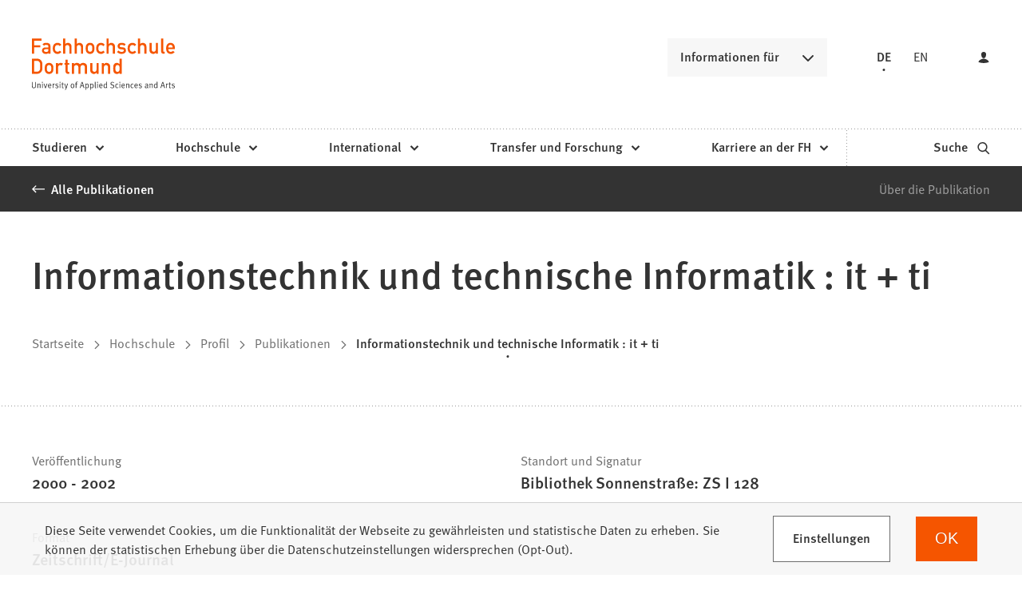

--- FILE ---
content_type: text/html; charset=UTF-8
request_url: https://www.fh-dortmund.de/publikationen/bibliothek/103020100000251169.php
body_size: 10232
content:
<!DOCTYPE html>
<html lang="de-DE" itemscope="itemscope" class="no-js">
    <head>
        <meta charset="UTF-8" /><title>Informationstechnik und technische Informatik : it + ti | Fachhochschule Dortmund </title><meta http-equiv="x-ua-compatible" content="ie=edge"><link rel="dns-prefetch" href="//analytics.fh-dortmund.de"><link rel="search" type="application/opensearchdescription+xml" href="/index.php?sp:out=openSearch" title="Fachhochschule Dortmund"/><meta name="apple-mobile-web-app-title" content="Fachhochschule Dortmund"/><meta property="og:title" content="Informationstechnik und technische Informatik : it + ti" /><meta property="og:type" content="website" /><meta property="og:url" content="https://www.fh-dortmund.de/publikationen/bibliothek/103020100000251169.php" /><meta property="og:image" content="https://www.fh-dortmund.de/openGraph-200x200.png" /><meta property="og:site_name" content="Fachhochschule Dortmund " /><meta property="og:locale" content="de_DE" /><meta name="generator" content="Information Enterprise Server – Sitepark GmbH" /><meta name="viewport" content="width=device-width, initial-scale=1, minimum-scale=1, user-scalable=yes" /><meta name="application-name" content="Fachhochschule Dortmund" data-content-type="json" data-namespace="sp_" data-content="{&quot;id&quot;:79352,&quot;anchor&quot;:&quot;migration.publikationen.251169&quot;,&quot;name&quot;:&quot;Informationstechnik und technische Informatik : it + ti&quot;,&quot;changed&quot;:&quot;2022-06-08T11:52:42Z&quot;,&quot;title&quot;:&quot;Informationstechnik und technische Informatik : it + ti&quot;,&quot;sortvalue&quot;:&quot;Informationstechnik und technische Informatik : it + ti&quot;,&quot;group_path&quot;:[1002,1006,1094,1095,1109,78719,78725,79352],&quot;objecttype&quot;:&quot;fhdo-publications&quot;,&quot;contenttype&quot;:[&quot;fhdo-publications&quot;,&quot;article&quot;,&quot;fhdo.content.businessCard.publication&quot;,&quot;text&quot;,&quot;linkList&quot;,&quot;teaserHeadline&quot;],&quot;language&quot;:&quot;de-DE&quot;,&quot;date&quot;:&quot;2022-06-08T09:49:47Z&quot;,&quot;site&quot;:[1095],&quot;category&quot;:[78751],&quot;category_path&quot;:[78751,78734]}"/><meta name="twitter:card" content="summary" /><meta name="ies:id" content="103010100000079352-1015"/><link rel="apple-touch-icon" href="/apple-touch-icon.png"/><link rel="icon" type="image/vnd.microsoft.icon" href="/favicon.ico"/><link rel="shortcut icon" type="image/vnd.microsoft.icon" href="/favicon.ico"/><link rel="icon" type="image/png" sizes="16x16" href="/favicon-16x16.png"/><link rel="icon" type="image/png" sizes="32x32" href="/favicon-32x32.png"/><link rel="mask-icon" href="/safari-pinned-tab.svg" color="#F55500"/><meta name="msapplication-config" content="/browserconfig.xml"/><meta name="msapplication-TileColor" content="#F55500"/><link rel="manifest" href="/manifest.json"/><link rel="icon" type="image/png" sizes="48x48" href="/android-chrome-48x48.png"/><link rel="icon" type="image/png" sizes="48x48" href="/favicon-48x48.png"/><link rel="icon" type="image/png" sizes="96x96" href="/android-chrome-96x96.png"/><link rel="icon" type="image/png" sizes="144x144" href="/android-chrome-144x144.png"/><link rel="icon" type="image/png" sizes="192x192" href="/android-chrome-192x192.png"/><meta name="theme-color" content="#F55500" /><link id="styles" href="/WEB-IES/fhdo-module/2.35.0-SNAPSHOT/css/style.css?b=1762851647" rel="stylesheet"/><link id="sitekit" href="/WEB-IES/sitekit-module/3.41.4/css/sitekit-js.css" rel="stylesheet"/><script id="env">window.SP={env:{"svgPath":"\/WEB-IES\/fhdo-module\/2.35.0-SNAPSHOT\/svg-icons\/svg-icons.svg?b=1762851647","rpcPortUrl":"\/WEB-IES\/sitekit-module\/php\/SP\/SiteKit\/Rpc\/Server\/Port.php"}};</script><script id="head" src="/WEB-IES/fhdo-module/2.35.0-SNAPSHOT/js/head.js?b=1762851647" async="async"></script>    </head>
    <body>
        <!--googleoff: index-->        <script id="body" src="/WEB-IES/fhdo-module/2.35.0-SNAPSHOT/js/body.js?b=1762851647"></script>        <a href="#SP-Content" class="SP-SkipToContent SPu-access">Inhalt anspringen</a>
        <div class="SP-NavigationWrapper">
				<div class="SP-NavigationWrapper__header">
					<button
						class="SP-NavigationWrapper__button SP-NavigationWrapper__button--back"
						data-sp-mlp-back=""
					>
						<span class="SP-NavigationWrapper__button__label">zurück</span>
						<svg
							class="SPi SPi-collapsible-thick SP-NavigationWrapper__button__icon"
							aria-hidden="true"
							focusable="false"
						>
							<use xlink:href="#SPi-collapsible-thick"></use>
						</svg>
					</button>
					<button
						class="SP-NavigationWrapper__button SP-NavigationWrapper__button--exit"
						data-sp-mlp-exit=""
					>
						<span class="SP-NavigationWrapper__button__label">schließen</span>
						<svg
							class="SPi SPi-close SP-NavigationWrapper__button__icon"
							aria-hidden="true"
							focusable="false"
						>
							<use xlink:href="#SPi-close"></use>
						</svg>
					</button>
				</div>
				<div class="SP-NavigationWrapper__navigation">
					<nav class="SP-Navigation" data-sp-navigation="{&quot;activePath&quot;:[&quot;1096&quot;,&quot;1378&quot;,&quot;1385&quot;,&quot;78721&quot;,&quot;79352&quot;],&quot;activeResource&quot;:&quot;\/publikationen\/bibliothek\/103020100000251169.php&quot;,&quot;nodeProvider&quot;:{&quot;rpcNodeProvider&quot;:{&quot;rpcPortURL&quot;:&quot;\/WEB-IES\/sitekit-module\/php\/SP\/SiteKit\/Rpc\/Server\/Port.php&quot;,&quot;rpcAction&quot;:&quot;SP\\SiteKit\\Rpc\\Navigation\\MultiLevelPush&quot;}},&quot;labels&quot;:{&quot;back&quot;:&quot;zur\u00fcck&quot;,&quot;navigationEntry&quot;:&quot;Hauptnavigation&quot;,&quot;moreInformation&quot;:&quot;Informationen f\u00fcr&quot;},&quot;footer&quot;:{&quot;links&quot;:[{&quot;label&quot;:&quot;Studieninteressierte&quot;,&quot;link&quot;:&quot;\/hochschule\/profil\/mach-was-mit-wissen.php&quot;,&quot;newWindow&quot;:false},{&quot;label&quot;:&quot;Lehrende an Schulen&quot;,&quot;link&quot;:&quot;\/studieren\/orientieren\/orientierungsangebote\/fuer-lehrende-an-schulen\/index.php&quot;,&quot;newWindow&quot;:false},{&quot;label&quot;:&quot;Erstsemester&quot;,&quot;link&quot;:&quot;\/studieren\/vorbereiten\/informationen-erstsemester\/index.php&quot;,&quot;newWindow&quot;:false},{&quot;label&quot;:&quot;Alumni&quot;,&quot;link&quot;:&quot;\/microsite\/alumni\/index.php&quot;,&quot;newWindow&quot;:false},{&quot;label&quot;:&quot;Unternehmen &amp; Kooperationspartner&quot;,&quot;link&quot;:&quot;\/unternehmen-kooperationspartner.php&quot;,&quot;newWindow&quot;:false},{&quot;label&quot;:&quot;Presse \/ Medien&quot;,&quot;link&quot;:&quot;\/hochschule\/profil\/presse\/presse.php&quot;,&quot;newWindow&quot;:false},{&quot;label&quot;:&quot;Studierende &amp; Besch\u00e4ftigte&quot;,&quot;link&quot;:&quot;https:\/\/intranet.fh-dortmund.de&quot;,&quot;newWindow&quot;:true}],&quot;languageLinks&quot;:{&quot;headline&quot;:{&quot;text&quot;:&quot;Sprache&quot;},&quot;items&quot;:[{&quot;text&quot;:&quot;DE&quot;,&quot;unlink&quot;:true},{&quot;text&quot;:&quot;EN&quot;,&quot;url&quot;:&quot;https:\/\/www.fh-dortmund.de\/publikationen\/bibliothek\/103020100000251169.php?loc=en-US&quot;}]},&quot;teasers&quot;:null,&quot;trigger&quot;:[{&quot;label&quot;:&quot;Login&quot;,&quot;icon&quot;:&quot;login&quot;,&quot;attributes&quot;:{&quot;data-sp-webaccount-lightbox&quot;:{&quot;loggedIn&quot;:false,&quot;processComponents&quot;:&quot;webAccount-1&quot;,&quot;component&quot;:&quot;webAccount-1.container&quot;,&quot;baseUrl&quot;:&quot;\/meine-zentrale.php&quot;}}}]}}"></nav>
				</div>
			</div>        <div id="SP-Top" class="SP-Page" data-sp-main="">
                        <header class="SP-Header SP-Header--hasLogin"><div class="SP-Header__grid SP-Grid"><h2 class="SPu-access">Fachhochschule Dortmund </h2><a class="SP-Header__logo" href="/index.php"><img class="SP-Logo" alt="Logo der Fachhochschule Dortmund – zur Startseite" src="/WEB-IES/fhdo-module/2.35.0-SNAPSHOT/images/FHDO-Logo.svg" width="120" height="32"/><img class="SP-Logo SP-Logo--large" alt="Logo der Fachhochschule Dortmund – zur Startseite" src="/WEB-IES/fhdo-module/2.35.0-SNAPSHOT/images/FHDO-Logo-large.svg" width="242" height="88"/></a><div class="SP-Header__quicklink"><section data-sp-collapsible="{&quot;options&quot;:{&quot;enabled&quot;:true},&quot;responsive&quot;:[{&quot;breakpoint&quot;:&quot;(min-width: 50rem)&quot;,&quot;options&quot;:{&quot;expanded&quot;:false,&quot;enabled&quot;:true}},{&quot;breakpoint&quot;:&quot;(max-width: 49.9375rem)&quot;,&quot;options&quot;:{&quot;expanded&quot;:true,&quot;enabled&quot;:false}}]}" class="SP-Quicklink SP-SplitButton" id="header-quicklink"><h2 class="SP-Quicklink__headline SP-SplitButton__button SP-Button SP-Collapsible__trigger SP-Iconized--right" id="informationen-fuer" aria-expanded="false" aria-controls="SP-Collapsible-NjY1ODQzNDI2" tabindex="0"><svg class="SPi SPi-collapsible SP-Button__icon SP-Iconized__icon" aria-hidden="true" focusable="false"><use href="#SPi-collapsible"></use></svg><span class="SP-Collapsible__trigger__text SP-Iconized__text SP-Button__text">Informationen für</span></h2><ul class="SP-LinkList SP-Quicklink__list SP-SplitButton__menu SP-Collapsible__content" id="SP-Collapsible-NjY1ODQzNDI2" aria-hidden="true" style="display:none;"><li class="SP-Quicklink__item SP-SplitButton__menu__item SP-LinkList__item"><a class="SP-Link SP-Quicklink__link" href="/hochschule/profil/mach-was-mit-wissen.php"><span class="SP-Link__text"><span class="SP-Link__title">Studieninteressierte</span></span></a></li><li class="SP-Quicklink__item SP-SplitButton__menu__item SP-LinkList__item"><a class="SP-Link SP-Quicklink__link" href="/studieren/orientieren/orientierungsangebote/fuer-lehrende-an-schulen/index.php"><span class="SP-Link__text"><span class="SP-Link__title">Lehrende an Schulen</span></span></a></li><li class="SP-Quicklink__item SP-SplitButton__menu__item SP-LinkList__item"><a class="SP-Link SP-Quicklink__link" href="/studieren/vorbereiten/informationen-erstsemester/index.php"><span class="SP-Link__text"><span class="SP-Link__title">Erstsemester</span></span></a></li><li class="SP-Quicklink__item SP-SplitButton__menu__item SP-LinkList__item"><a class="SP-Link SP-Quicklink__link" href="/microsite/alumni/index.php"><span class="SP-Link__text"><span class="SP-Link__title">Alumni</span></span></a></li><li class="SP-Quicklink__item SP-SplitButton__menu__item SP-LinkList__item"><a class="SP-Link SP-Quicklink__link" href="/unternehmen-kooperationspartner.php"><span class="SP-Link__text"><span class="SP-Link__title">Unternehmen &amp; Kooperationspartner</span></span></a></li><li class="SP-Quicklink__item SP-SplitButton__menu__item SP-LinkList__item"><a class="SP-Link SP-Quicklink__link" href="/hochschule/profil/presse/presse.php"><span class="SP-Link__text"><span class="SP-Link__title">Presse / Medien</span></span></a></li><li class="SP-Quicklink__item SP-SplitButton__menu__item SP-LinkList__item"><a class="SP-Link SP-Quicklink__link SP-Iconized--right" href="https://intranet.fh-dortmund.de" target="_blank" rel="noopener"><span class="SP-Link__text SP-Iconized__text"><span class="SP-Link__title">Studierende &amp; Beschäftigte<span class="SPu-access"> (Öffnet in einem neuen Tab)</span></span></span><svg class="SPi SPi-linkNewWindow SP-Link__icon SP-Iconized__icon" aria-hidden="true" focusable="false"><use href="#SPi-linkNewWindow"></use></svg></a></li></ul></section></div><section class="SP-Languages SP-Header__languages"><h4 class="SP-Languages__headline SPu-access">Sprache</h4><ul class="SP-Languages__list"><li class="SP-Languages__item"><span class="SP-Languages__link SP-Languages__link--self"><span class="SP-Languages__link__text">DE</span></span></li><li class="SP-Languages__item"><a class="SP-Languages__link" href="https://www.fh-dortmund.de/publikationen/bibliothek/103020100000251169.php?loc=en-US"><span class="SP-Languages__link__text">EN</span></a></li></ul></section><button class="SP-Trigger SP-Trigger--login SP-Header__login" data-sp-webaccount-lightbox="{&quot;loggedIn&quot;:false,&quot;processComponents&quot;:&quot;webAccount-1&quot;,&quot;component&quot;:&quot;webAccount-1.container&quot;,&quot;baseUrl&quot;:&quot;\/meine-zentrale.php&quot;,&quot;open&quot;:false}"><svg class="SPi SPi-login SP-Trigger__icon" aria-hidden="true" focusable="false"><use href="#SPi-login"></use></svg></button><sp-molecule-navigation-custom class="SP-Header__navigation" items="[{&quot;label&quot;:&quot;Studieren&quot;,&quot;navigationEntry&quot;:{&quot;url&quot;:&quot;\/studieren\/index.php&quot;,&quot;path&quot;:[1096,1386],&quot;isActive&quot;:false,&quot;isInPath&quot;:false}},{&quot;label&quot;:&quot;Hochschule&quot;,&quot;navigationEntry&quot;:{&quot;url&quot;:&quot;\/hochschule\/index.php&quot;,&quot;path&quot;:[1096,1378],&quot;isActive&quot;:false,&quot;isInPath&quot;:true}},{&quot;label&quot;:&quot;International&quot;,&quot;navigationEntry&quot;:{&quot;url&quot;:&quot;\/international\/index.php&quot;,&quot;path&quot;:[1096,32160],&quot;isActive&quot;:false,&quot;isInPath&quot;:false}},{&quot;label&quot;:&quot;Transfer und Forschung&quot;,&quot;navigationEntry&quot;:{&quot;url&quot;:&quot;\/transfer-forschung\/index.php&quot;,&quot;path&quot;:[1096,1470],&quot;isActive&quot;:false,&quot;isInPath&quot;:false}},{&quot;label&quot;:&quot;Karriere an der FH&quot;,&quot;navigationEntry&quot;:{&quot;url&quot;:&quot;\/karriere\/index.php&quot;,&quot;path&quot;:[1096,1406],&quot;isActive&quot;:false,&quot;isInPath&quot;:false}}]" language="{&quot;navigationEntry&quot;:&quot;Hauptnavigation&quot;,&quot;close&quot;:&quot;schlie\u00dfen&quot;,&quot;back&quot;:&quot;zur\u00fcck&quot;,&quot;ariaLabelClose&quot;:&quot;Navigation schlie\u00dfen&quot;}" navigation-teaser-data="[]" tabindex="-1"></sp-molecule-navigation-custom><div class="SP-Header__functions"><a class="SP-Header__trigger SP-Trigger SP-Trigger--search SP-Iconized--right" href="/suche.php" aria-label="zur Suche"><span class="SP-Trigger__text SP-Iconized__text">Suche</span><svg class="SPi SPi-search SP-Trigger__icon SP-Iconized__icon" aria-hidden="true" focusable="false"><use href="#SPi-search"></use></svg></a><button data-sp-open-navigation="{}" class="SP-Header__trigger SP-Trigger SP-Trigger--sidebar" aria-label="Navigation öffnen"><svg class="SPi SPi-navigation SP-Trigger__icon" aria-hidden="true" focusable="false"><use href="#SPi-navigation"></use></svg></button></div></div></header>            <main id="SP-Content" class="SP-Grid SP-Content">
                <!--googleon: index-->                <article class="SP-Article">
                    <header class="SP-ContentHeader SP-ArticleHeader SP-ArticleHeader--detail">
                        <div class="SP-MetaNavigation SP-ArticleHeader__metaNavigation SP-Grid__full--background"><div class="SP-MetaNavigation__grid"><div class="SP-MetaNavigation__archiveLink"><a class="SP-Link SP-Iconized--left" href="/publikationen/index.php"><svg class="SPi SPi-back SP-Link__icon SP-Iconized__icon" aria-hidden="true" focusable="false"><use href="#SPi-back"></use></svg><!--googleoff: index--><span class="SP-Link__text SP-Iconized__text"><span class="SP-Link__title">Alle Publikationen</span></span><!--googleon: index--></a></div><div class="SP-MetaNavigation__toc"><div class="SP-AnchorList SP-MetaNavigation__anchorList"><div data-sp-splitbutton class="SP-SplitButton SP-AnchorList__splitButton"><span data-sp-button role="button" class="SP-Button SP-SplitButton__button SP-Iconized--right" aria-haspopup="true" aria-expanded="false" aria-controls="MTgzNDg1MzQ2" tabindex="0"><svg class="SPi SPi-collapsible SP-Button__icon SP-Iconized__icon" aria-hidden="true" focusable="false"><use href="#SPi-collapsible"></use></svg><span class="SP-Button__text SP-Iconized__text">Springen zu</span></span><ul aria-hidden="true" data-sp-menu class="SP-SplitButton__menu" role="menu" tabIndex="-1" id="MTgzNDg1MzQ2"><li class="SP-SplitButton__menu__item" role="menuitem"><a class="SP-Link SP-Anchor" href="#ueber-die-publikation"><!--googleoff: index--><span class="SP-Link__text"><span class="SP-Link__title">Über die Publikation</span></span><!--googleon: index--></a></li></ul></div></div></div></div></div>                        <div class="SP-ArticleHeader__grid">
                            <div class="SP-ArticleHeader__archiveLink"><a class="SP-Link SP-Iconized--left" href="/publikationen/index.php"><svg class="SPi SPi-back SP-Link__icon SP-Iconized__icon" aria-hidden="true" focusable="false"><use href="#SPi-back"></use></svg><!--googleoff: index--><span class="SP-Link__text SP-Iconized__text"><span class="SP-Link__title">Alle Publikationen</span></span><!--googleon: index--></a></div><div class="SP-Headline--article SP-ArticleHeader__headline"><h1 class="SP-Headline__text" id="informationstechnik-und-technische-informatik-it-ti">Informationstechnik und technische Informatik : it + ti</h1></div><div class="SP-ArticleHeader__meta"><!--googleoff: index--><nav class="SP-Path"><h2 class="SP-Path__headline SPu-access">Sie befinden sich hier:</h2><ol class="SP-Path__list"><li class="SP-Path__item"><a class="SP-Path__link" href="/index.php"><span>Startseite</span></a></li><li class="SP-Path__item"><svg class="SPi SPi-path SP-Path__item__icon" aria-hidden="true" focusable="false"><use href="#SPi-path"></use></svg><a class="SP-Path__link" href="/hochschule/index.php"><span>Hochschule</span></a></li><li class="SP-Path__item"><svg class="SPi SPi-path SP-Path__item__icon" aria-hidden="true" focusable="false"><use href="#SPi-path"></use></svg><a class="SP-Path__link" href="/hochschule/profil/index.php"><span>Profil</span></a></li><li class="SP-Path__item"><svg class="SPi SPi-path SP-Path__item__icon" aria-hidden="true" focusable="false"><use href="#SPi-path"></use></svg><a class="SP-Path__link" href="/publikationen/index.php"><span>Publikationen</span></a></li><li class="SP-Path__item"><svg class="SPi SPi-path SP-Path__item__icon" aria-hidden="true" focusable="false"><use href="#SPi-path"></use></svg><strong class="SP-Path__self">Informationstechnik und technische Informatik : it + ti</strong></li></ol></nav><!--googleon: index--></div><div class="SP-VisitingCard SP-ArticleHeader__visitingCard SP-VisitingCard--few"><div class="SP-VistingCard__facts SP-Collapsible" data-sp-collapsible="{&quot;options&quot;:{&quot;enabled&quot;:true,&quot;scroll&quot;:true},&quot;responsive&quot;:[{&quot;breakpoint&quot;:&quot;(min-width: 50rem)&quot;,&quot;options&quot;:{&quot;expanded&quot;:true,&quot;enabled&quot;:false}},{&quot;breakpoint&quot;:&quot;(max-width: 49.9375rem)&quot;,&quot;options&quot;:{&quot;expanded&quot;:true,&quot;enabled&quot;:true}}]}"><h2 class="SP-Headline--section SP-VisitingCard__headline SP-Collapsible__trigger SP-Iconized--right" aria-expanded="true" aria-controls="SP-Collapsible-Mzg2MTY3ODk5" tabindex="0"><svg class="SPi SPi-collapsible SP-Collapsible__trigger__icon SP-Iconized__icon" aria-hidden="true" focusable="false"><use href="#SPi-collapsible"></use></svg><span class="SP-Collapsible__trigger__text SP-Iconized__text">Schnelle Fakten</span></h2><ul class="SP-VisitingCard__facts__list SP-Collapsible__content" id="SP-Collapsible-Mzg2MTY3ODk5" aria-hidden="false" style="display:block;"><li class="SP-VisitingCard__facts__item"><div class="SP-LabelItem"><div class="SP-LabelItem__description"><p>Veröffentlichung</p></div><div class="SP-LabelItem__content"><ul class="SP-LabelItem__list"><li class="SP-LabelItem__item">  2000 - 2002</li></ul></div></div></li><li class="SP-VisitingCard__facts__item"><div class="SP-LabelItem"><div class="SP-LabelItem__description"><p>Standort und Signatur</p></div><div class="SP-LabelItem__content"><ul class="SP-LabelItem__list"><li class="SP-LabelItem__item">Bibliothek Sonnenstraße: ZS I 128</li></ul></div></div></li><li class="SP-VisitingCard__facts__item"><div class="SP-LabelItem"><div class="SP-LabelItem__description"><p>Format</p></div><div class="SP-LabelItem__content"><p>Zeitschrift/E-Journal</p></div></div></li></ul></div><div class="SP-Infoboxes SP-Infoboxes--phone SP-Grid__aside" data-sp-infoboxes-phone=""></div></div>                        </div>
                    </header>
                    <div class="SP-ContentMain SP-ArticleMain">
                    	                        <div class="SP-Grid__main SP-Grid__left">
                            <div class="SP-ArticleContent">
                                <section class="SP-Section" aria-labelledby="ueber-die-publikation"><div class="SP-Headline--section"><h2 class="SP-Headline__text" id="ueber-die-publikation">Über die Publikation</h2></div><div class="SP-Section__content"><div class="SP-Text"><div data-sp-table data-sp-richtext-link-icons class="SP-Paragraph"><p>Fortsetzungstitel: Information technology</p></div></div></div></section>                            </div>
                        </div>
                                                    <div class="SP-Infoboxes SP-Infoboxes--desktop SP-Grid__aside SP-Grid__right" data-sp-infoboxes-desktop=""></div>
                            <div class="SP-InfoboxesTemplate" data-sp-infoboxes="{&quot;phone&quot;:&quot;[data-sp-infoboxes-phone]&quot;,&quot;desktop&quot;:&quot;[data-sp-infoboxes-desktop]&quot;}">
                                <template id="infoboxes">
                                    <section class="SP-Infobox SP-Collapsible" aria-labelledby="weiterfuehrende-informationen-2" data-sp-collapsible="{&quot;options&quot;:{&quot;enabled&quot;:true},&quot;responsive&quot;:[{&quot;breakpoint&quot;:&quot;(max-width: 49.9375rem)&quot;,&quot;options&quot;:{&quot;expanded&quot;:false,&quot;enabled&quot;:true}},{&quot;breakpoint&quot;:&quot;(min-width: 50rem)&quot;,&quot;options&quot;:{&quot;expanded&quot;:true,&quot;enabled&quot;:false}}]}"><div class="SP-Headline--section SP-Infobox__headline SP-Collapsible__trigger SP-Iconized--right" aria-expanded="true" aria-controls="SP-Collapsible-MjYzNjg2Mzkw" role="button" tabindex="0"><svg class="SPi SPi-collapsible SP-Collapsible__trigger__icon SP-Iconized__icon" aria-hidden="true" focusable="false"><use href="#SPi-collapsible"></use></svg><div class="SP-Collapsible__trigger__text SP-Iconized__text"><h2 class="SP-Headline__text" id="weiterfuehrende-informationen-2">Weiterführende Informationen</h2></div></div><div class="SP-Collapsible__content" id="SP-Collapsible-MjYzNjg2Mzkw" role="region" aria-hidden="false" style="display:block;"><section class="SP-LinkList"><ul class="SP-LinkList__list"><li class="SP-LinkList__item"><a class="SP-Link SP-Iconized--right" href="/publikationen/index.php"><!--googleoff: index--><span class="SP-Link__text SP-Iconized__text"><span class="SP-Link__title">Alle Publikationen der Fachhochschule Dortmund</span></span><!--googleon: index--><svg class="SPi SPi-link SP-Link__icon SP-Iconized__icon" aria-hidden="true" focusable="false"><use href="#SPi-link"></use></svg></a></li><li class="SP-LinkList__item"><a class="SP-Link SP-Iconized--right" href="/microsite/bibliothek/index.php"><!--googleoff: index--><span class="SP-Link__text SP-Iconized__text"><span class="SP-Link__title">Bibliothek der Fachhochschule Dortmund</span></span><!--googleon: index--><svg class="SPi SPi-link SP-Link__icon SP-Iconized__icon" aria-hidden="true" focusable="false"><use href="#SPi-link"></use></svg></a></li><li class="SP-LinkList__item"><a class="SP-Link SP-Iconized--right" href="/publikationen/bibliothek/103020100000251168.php"><!--googleoff: index--><span class="SP-Link__text SP-Iconized__text"><span class="SP-Link__title">Fortsetzungstitel</span></span><!--googleon: index--><svg class="SPi SPi-link SP-Link__icon SP-Iconized__icon" aria-hidden="true" focusable="false"><use href="#SPi-link"></use></svg></a></li></ul></section></div></section>                                </template>
                            </div>
                                                                        </div>
                    <footer class="SP-ContentFooter SP-ArticleFooter">
                       <div data-nosnippet> 
                       <!--googleoff: index--><section class="SP-Annotations" role="doc-appendix" aria-labelledby="SP-NTU5NzU1MTg4" data-sp-annotationviewer="{&quot;translations&quot;:{&quot;info&quot;:&quot;Information&quot;,&quot;abbreviation&quot;:&quot;Abk\u00fcrzung&quot;,&quot;copyright&quot;:&quot;Copyright&quot;,&quot;glossary&quot;:&quot;Glossar&quot;,&quot;footnote&quot;:&quot;Fu\u00dfnote&quot;,&quot;language&quot;:&quot;\u00dcbersetzung&quot;,&quot;closeButton&quot;:&quot;schlie\u00dfen&quot;,&quot;backButton&quot;:&quot;zur\u00fcck&quot;},&quot;icons&quot;:[]}"><h2 class="SP-Annotations__headline" id="SP-NTU5NzU1MTg4">Erläuterungen und Hinweise</h2></section><!--googleon: index-->                       </div>
                    </footer>
                </article>
                <!--googleoff: index-->            </main>
            <footer class="SP-Footer"><div data-sp-toc="{&quot;options&quot;:{&quot;speed&quot;:300}}" class="SP-Footer__grid SP-Grid"><div class="SP-Footer__toTop"><button data-sp-trigger-scroll="{&quot;selector&quot;:&quot;#SP-Top&quot;,&quot;fallbackSelector&quot;:&quot;#SP-Content&quot;,&quot;scrollingOptions&quot;:{&quot;speed&quot;:150,&quot;minDuration&quot;:375,&quot;eventStartData&quot;:{&quot;showHeader&quot;:true}}}" class="SP-Trigger SP-Trigger--top SP-Iconized--right"><span class="SP-Trigger__text SP-Iconized__text">Nach oben</span><svg class="SPi SPi-top SP-Trigger__icon SP-Iconized__icon" aria-hidden="true" focusable="false"><use href="#SPi-top"></use></svg></button></div><div class="SP-Footer__content"><section class="SP-LinkList SP-LinkList--footer SP-Collapsible" data-sp-collapsible="{&quot;scroll&quot;:true,&quot;responsive&quot;:[{&quot;breakpoint&quot;:&quot;(min-width: 50rem)&quot;,&quot;options&quot;:{&quot;enabled&quot;:false,&quot;expanded&quot;:true}},{&quot;breakpoint&quot;:&quot;(max-width: 49.9375rem)&quot;,&quot;options&quot;:{&quot;enabled&quot;:true,&quot;expanded&quot;:false}}]}"><div class="SP-Headline--footer SP-Collapsible__trigger SP-Iconized--right" aria-expanded="true" aria-controls="SP-Collapsible-MTM0ODg4MDE0" role="button" tabindex="0"><svg class="SPi SPi-collapsible SP-Collapsible__trigger__icon SP-Iconized__icon" aria-hidden="true" focusable="false"><use href="#SPi-collapsible"></use></svg><div class="SP-Collapsible__trigger__text SP-Iconized__text"><h3 class="SP-Headline__text" id="services">Services</h3></div></div><ul class="SP-LinkList__list SP-Collapsible__content" id="SP-Collapsible-MTM0ODg4MDE0" aria-hidden="false" style="display:block;"><li class="SP-LinkList__item"><a class="SP-Link" href="/hilfe-im-notfall.php"><span class="SP-Link__text"><span class="SP-Link__title">Hilfe im Notfall</span></span></a></li><li class="SP-LinkList__item"><a class="SP-Link" href="/microsite/bibliothek/index.php"><span class="SP-Link__text"><span class="SP-Link__title">Bibliothek</span></span></a></li><li class="SP-LinkList__item"><a class="SP-Link SP-Iconized--right" href="https://shop.fh-dortmund.de/" target="_blank" rel="noopener"><span class="SP-Link__text SP-Iconized__text"><span class="SP-Link__title">FH-Shop<span class="SPu-access"> (Öffnet in einem neuen Tab)</span></span></span><svg class="SPi SPi-linkNewWindow-thin SP-Link__icon SP-Iconized__icon" aria-hidden="true" focusable="false"><use href="#SPi-linkNewWindow-thin"></use></svg></a></li><li class="SP-LinkList__item"><a class="SP-Link" href="/hochschule/profil/presse/presse.php"><span class="SP-Link__text"><span class="SP-Link__title">Presse</span></span></a></li><li class="SP-LinkList__item"><a class="SP-Link" href="/sitemap.php"><span class="SP-Link__text"><span class="SP-Link__title">Sitemap</span></span></a></li><li class="SP-LinkList__item"><a class="SP-Link" href="/fh-dortmund-in-leichter-sprache.php"><span class="SP-Link__text"><span class="SP-Link__title">Leichte Sprache</span></span></a></li></ul></section><section class="SP-LinkList SP-LinkList--footer SP-Collapsible" data-sp-collapsible="{&quot;scroll&quot;:true,&quot;responsive&quot;:[{&quot;breakpoint&quot;:&quot;(min-width: 50rem)&quot;,&quot;options&quot;:{&quot;enabled&quot;:false,&quot;expanded&quot;:true}},{&quot;breakpoint&quot;:&quot;(max-width: 49.9375rem)&quot;,&quot;options&quot;:{&quot;enabled&quot;:true,&quot;expanded&quot;:false}}]}"><div class="SP-Headline--footer SP-Collapsible__trigger SP-Iconized--right" aria-expanded="true" aria-controls="SP-Collapsible-NTUwOTEyNjY1" role="button" tabindex="0"><svg class="SPi SPi-collapsible SP-Collapsible__trigger__icon SP-Iconized__icon" aria-hidden="true" focusable="false"><use href="#SPi-collapsible"></use></svg><div class="SP-Collapsible__trigger__text SP-Iconized__text"><h3 class="SP-Headline__text" id="quicklinks">Quicklinks</h3></div></div><ul class="SP-LinkList__list SP-Collapsible__content" id="SP-Collapsible-NTUwOTEyNjY1" aria-hidden="false" style="display:block;"><li class="SP-LinkList__item"><a class="SP-Link" href="/personen/index.php"><span class="SP-Link__text"><span class="SP-Link__title">Personen</span></span></a></li><li class="SP-LinkList__item"><a class="SP-Link" href="/news/index.php"><span class="SP-Link__text"><span class="SP-Link__title">News</span></span></a></li><li class="SP-LinkList__item"><a class="SP-Link" href="/termine/index.php"><span class="SP-Link__text"><span class="SP-Link__title">Termine</span></span></a></li><li class="SP-LinkList__item"><a class="SP-Link" href="/projekte/index.php"><span class="SP-Link__text"><span class="SP-Link__title">Projekte</span></span></a></li><li class="SP-LinkList__item"><a class="SP-Link" href="/publikationen/index.php"><span class="SP-Link__text"><span class="SP-Link__title">Publikationen</span></span></a></li><li class="SP-LinkList__item"><a class="SP-Link" href="/hochschule/standorte.php"><span class="SP-Link__text"><span class="SP-Link__title">Standorte</span></span></a></li><li class="SP-LinkList__item"><a class="SP-Link" href="/virtueller-campus.php"><span class="SP-Link__text"><span class="SP-Link__title">Virtueller Campus</span></span></a></li><li class="SP-LinkList__item"><a class="SP-Link" href="/newsletter-anmeldung/index.php"><span class="SP-Link__text"><span class="SP-Link__title">Newsletter</span></span></a></li></ul></section><section class="SP-LinkList SP-LinkList--footer SP-Collapsible" data-sp-collapsible="{&quot;scroll&quot;:true,&quot;responsive&quot;:[{&quot;breakpoint&quot;:&quot;(min-width: 50rem)&quot;,&quot;options&quot;:{&quot;enabled&quot;:false,&quot;expanded&quot;:true}},{&quot;breakpoint&quot;:&quot;(max-width: 49.9375rem)&quot;,&quot;options&quot;:{&quot;enabled&quot;:true,&quot;expanded&quot;:false}}]}"><div class="SP-Headline--footer SP-Collapsible__trigger SP-Iconized--right" aria-expanded="true" aria-controls="SP-Collapsible-MTA1NTcwNDAxMg" role="button" tabindex="0"><svg class="SPi SPi-collapsible SP-Collapsible__trigger__icon SP-Iconized__icon" aria-hidden="true" focusable="false"><use href="#SPi-collapsible"></use></svg><div class="SP-Collapsible__trigger__text SP-Iconized__text"><h3 class="SP-Headline__text" id="portale">Portale</h3></div></div><ul class="SP-LinkList__list SP-Collapsible__content" id="SP-Collapsible-MTA1NTcwNDAxMg" aria-hidden="false" style="display:block;"><li class="SP-LinkList__item"><a class="SP-Link SP-Iconized--right" href="https://portal.fh-dortmund.de/" target="_blank" rel="noopener"><span class="SP-Link__text SP-Iconized__text"><span class="SP-Link__title">Studienportal<span class="SPu-access"> (Öffnet in einem neuen Tab)</span></span></span><svg class="SPi SPi-linkNewWindow-thin SP-Link__icon SP-Iconized__icon" aria-hidden="true" focusable="false"><use href="#SPi-linkNewWindow-thin"></use></svg></a></li><li class="SP-LinkList__item"><a class="SP-Link SP-Iconized--right" href="https://www.ilias.fh-dortmund.de/" target="_blank" rel="noopener"><span class="SP-Link__text SP-Iconized__text"><span class="SP-Link__title">ILIAS<span class="SPu-access"> (Öffnet in einem neuen Tab)</span></span></span><svg class="SPi SPi-linkNewWindow-thin SP-Link__icon SP-Iconized__icon" aria-hidden="true" focusable="false"><use href="#SPi-linkNewWindow-thin"></use></svg></a></li><li class="SP-LinkList__item"><a class="SP-Link SP-Iconized--right" href="https://outlook.office365.com/owa/fh-dortmund.de" target="_blank" rel="noopener"><span class="SP-Link__text SP-Iconized__text"><span class="SP-Link__title">Webmail-Portal<span class="SPu-access"> (Öffnet in einem neuen Tab)</span></span></span><svg class="SPi SPi-linkNewWindow-thin SP-Link__icon SP-Iconized__icon" aria-hidden="true" focusable="false"><use href="#SPi-linkNewWindow-thin"></use></svg></a></li></ul></section></div><div class="SP-Footer__buttons"><a data-sp-button class="SP-Button SP-Button--primary SP-Button--footer SP-Iconized--right" href="https://portal.fh-dortmund.de/qisserver/pages/cs/sys/portal/hisinoneStartPage.faces?page=2" target="_blank" rel="noopener"><span class="SP-Link__text SP-Iconized__text"><span class="SP-Link__title">Jetzt bewerben<span class="SPu-access"> (Öffnet in einem neuen Tab)</span></span></span><svg class="SPi SPi-linkNewWindow SP-Button__icon SP-Iconized__icon" aria-hidden="true" focusable="false"><use href="#SPi-linkNewWindow"></use></svg></a><a data-sp-button class="SP-Button SP-Button--secondary SP-Button--footer SP-Iconized--right" href="https://intranet.fh-dortmund.de" target="_blank" rel="noopener"><span class="SP-Link__text SP-Iconized__text"><span class="SP-Link__title">Intranet<span class="SPu-access"> (Öffnet in einem neuen Tab)</span></span></span><svg class="SPi SPi-linkNewWindow SP-Button__icon SP-Iconized__icon" aria-hidden="true" focusable="false"><use href="#SPi-linkNewWindow"></use></svg></a></div><section class="SP-Social SP-Footer__social"><h4 class="SP-Headline--paragraph SP-Social__headline">Besuchen Sie uns auf:</h4><ul class="SP-Social__items"><li class="SP-Social__item"><a class="SP-Social__link" href="https://www.facebook.com/fhdortmund/" aria-label="Facebook" target="_blank" rel="noopener"><svg class="SPi SPi-facebook SP-Social__icon" aria-hidden="true" focusable="false"><use href="#SPi-facebook"></use></svg></a></li><li class="SP-Social__item"><a class="SP-Social__link" href="https://www.threads.net/@fhdortmund" target="_blank" rel="noopener" aria-label="https://www.threads.net/@fhdortmund"><svg class="SPi SPi-threads SP-Social__icon" aria-hidden="true" focusable="false"><use href="#SPi-threads"></use></svg></a></li><li class="SP-Social__item"><a class="SP-Social__link" href="https://bsky.app/profile/fhdortmund.bsky.social" target="_blank" rel="noopener" aria-label="https://bsky.app/profile/fhdortmund.bsky.social"><svg class="SPi SPi-bluesky SP-Social__icon" aria-hidden="true" focusable="false"><use href="#SPi-bluesky"></use></svg></a></li><li class="SP-Social__item"><a class="SP-Social__link" href="https://www.youtube.com/user/FachhochschuleDO" aria-label="Youtube" target="_blank" rel="noopener"><svg class="SPi SPi-youtube SP-Social__icon" aria-hidden="true" focusable="false"><use href="#SPi-youtube"></use></svg></a></li><li class="SP-Social__item"><a class="SP-Social__link" href="https://www.instagram.com/fhdortmund/" aria-label="Instagram" target="_blank" rel="noopener"><svg class="SPi SPi-instagram SP-Social__icon" aria-hidden="true" focusable="false"><use href="#SPi-instagram"></use></svg></a></li><li class="SP-Social__item"><a class="SP-Social__link" href="https://www.tiktok.com/@fhdortmund?lang=de-DE" aria-label="TikTok" target="_blank" rel="noopener"><svg class="SPi SPi-tiktok SP-Social__icon" aria-hidden="true" focusable="false"><use href="#SPi-tiktok"></use></svg></a></li><li class="SP-Social__item"><a class="SP-Social__link" href="https://www.linkedin.com/school/fachhochschule-dortmund/" aria-label="LinkedIn" target="_blank" rel="noopener"><svg class="SPi SPi-linkedin SP-Social__icon" aria-hidden="true" focusable="false"><use href="#SPi-linkedin"></use></svg></a></li><li class="SP-Social__item"><a class="SP-Social__link" href="https://www.xing.com/pages/fachhochschuledortmund" aria-label="XING" target="_blank" rel="noopener"><svg class="SPi SPi-xing SP-Social__icon" aria-hidden="true" focusable="false"><use href="#SPi-xing"></use></svg></a></li><li class="SP-Social__item"><a class="SP-Social__link" href="https://www.kununu.com/de/fh-dortmund" aria-label="kununu" target="_blank" rel="noopener"><svg class="SPi SPi-kununu SP-Social__icon" aria-hidden="true" focusable="false"><use href="#SPi-kununu"></use></svg></a></li><li class="SP-Social__item"><a class="SP-Social__link" href="https://www.fh-dortmund.de/?sp:out=rss" aria-label="RSS-Feed" target="_blank" rel="noopener"><svg class="SPi SPi-rss SP-Social__icon" aria-hidden="true" focusable="false"><use href="#SPi-rss"></use></svg></a></li></ul></section><div class="SP-Footer__logo"><img class="SP-Logo" alt="Logo der Fachhochschule Dortmund – zur Startseite" src="/WEB-IES/fhdo-module/2.35.0-SNAPSHOT/images/FHDO-Logo.svg" width="120" height="32"/><img class="SP-Logo SP-Logo--large" alt="Logo der Fachhochschule Dortmund – zur Startseite" src="/WEB-IES/fhdo-module/2.35.0-SNAPSHOT/images/FHDO-Logo-large.svg" width="242" height="88"/></div><div class="SP-Bannerlist SP-Footer__banner"><ul class="SP-Bannerlist__list"><li class="SP-Bannerlist__item"><a class="SP-Bannerlist__link" href="https://www.deutschlandstipendium.de/deutschlandstipendium/de/home/home_node.html" target="_blank" rel="noopener"><div><img class="SP-Bannerlist__image" id="imgNjEzOTAzNTg1-img" src="/headerFooter.php.media/75764/BMBF_Logo_Deutschlandstipendium_Hochschule_RGB.svg.scaled/f5efb4040fb9f1b84fac7a420dc91bb4.png" alt="Logo: Deutschlandstipendium" width="219" height="110"/></div></a></li><li class="SP-Bannerlist__item"><a class="SP-Bannerlist__link" href="https://www.eua.eu/about/member-directory.html" target="_blank" rel="noopener"><div><img class="SP-Bannerlist__image" id="imgNzQ3OTYzMjE0-img" src="/headerFooter.php.media/36093/EUA-Members_RGB.png.scaled/13a0374ab1490c9c15a70d36cbf5bc00.png" alt="Logo: Member of eua – European University Association" width="220" height="90"/></div></a></li><li class="SP-Bannerlist__item"><a class="SP-Bannerlist__link" href="https://www.internationale-hochschulkooperationen.de/index.php?id=1395" target="_blank" rel="noopener"><div><img class="SP-Bannerlist__image" id="imgMjU3MjM1Mjk0-img" src="/headerFooter.php.media/36094/CodeOfConduct_kurz_RGB.png.scaled/07c20579eeeab3ed5197988ed3316919.png" alt="Logo: Code of Conduct" width="202" height="110"/></div></a></li><li class="SP-Bannerlist__item"><a class="SP-Bannerlist__link" href="/studieren/beratung/zentrale-beratungsstellen/Studieren-mit-Kind.php"><div><img class="SP-Bannerlist__image" id="imgODkxMTU3MjUy-img" src="/headerFooter.php.media/160600/audit_fgh_rz_2008_DE_RGB.png.scaled/3d5085bab3f02972061b120c36e975ff.png" alt="Logo: Zertifikat seit 2008 Audit familiengerechte Hochschule" width="110" height="110"/></div></a></li><li class="SP-Bannerlist__item"><a class="SP-Bannerlist__link" href="/international/international-office/internationalisierung.php"><div><img class="SP-Bannerlist__image" id="imgNzI4NDQ5Mjg1-img" src="/headerFooter.php.media/81070/Siegel-Re-Audit-2017-2022_rgb.svg.scaled/67fac482d45cbecff6be4b92dee00011.png" alt="Siegel: HRK-Re-Audit Internationalisierung der Hochschulen 2017–2022" width="110" height="110"/></div></a></li><li class="SP-Bannerlist__item"><a class="SP-Bannerlist__link" href="/hochschule/engagement/begabtenfoerderung.php"><div><img class="SP-Bannerlist__image" id="imgNjIyMjIzMjMz-img" src="/headerFooter.php.media/63027/logo_stipendiumPLus.png.scaled/757c0f235116db80abc48d41edd94df5.png" alt="Schriftzug &quot;stipendiumplus&quot; mit der Subline &quot;Begabtenförderung im Hochschulbereich&quot;" width="133" height="110"/></div></a></li><li class="SP-Bannerlist__item"><a class="SP-Bannerlist__link" href="https://www.total-e-quality.de/de/" target="_blank" rel="noopener"><div><img class="SP-Bannerlist__image" id="imgMzE4NzgxNzcw-img" src="/headerFooter.php.media/131711/TEQ_logo.svg.scaled/e7b626f713a3b7bee1eb9740776c819c.png" alt="Logo Total E-Quality" width="113" height="110"/></div></a></li><li class="SP-Bannerlist__item"><div class="SP-Bannerlist__link"><div><img class="SP-Bannerlist__image" id="imgNjM2NzU2Njc4-img" src="/headerFooter.php.media/164056/logo_COMPANY-BALANCE-EXTERNAL-AUDIT_de_color_WEB.png.scaled/ed1608593367aeba4c5065b9394e2836.png" alt="Audit-Label Gemeinwohl-Ökonomie" width="161" height="110"/></div></div></li></ul></div><div class="SP-Footer__footer SP-Grid__full--background"><div class="SP-LinkList SP-LinkList--footer SP-Footer__service"><ul class="SP-LinkList__list"><li class="SP-LinkList__item"><a class="SP-Link SP-Link--footer" href="/impressum.php"><span class="SP-Link__text"><span class="SP-Link__title">Impressum</span></span></a></li><li class="SP-LinkList__item"><a class="SP-Link SP-Link--footer" href="/datenschutzerklaerung.php"><span class="SP-Link__text"><span class="SP-Link__title">Datenschutz</span></span></a></li><li class="SP-LinkList__item"><a class="SP-Link SP-Link--footer" href="/barrierefreiheit.php"><span class="SP-Link__text"><span class="SP-Link__title">Barrierefreiheit</span></span></a></li><li class="SP-LinkList__item"><a class="SP-Link SP-Link--footer" href="/feedback.php"><span class="SP-Link__text"><span class="SP-Link__title">Feedback</span></span></a></li></ul></div><div class="SP-Footer__slogan">we focus on students</div></div></div></footer>        </div>
        <div class="SP-CookieUsageNotification SP-Global__cookieusagenotification" data-sp-cookie-usage-notification><p class="SP-CookieUsageNotification__text">Diese Seite verwendet Cookies, um die Funktionalität der Webseite zu gewährleisten und statistische Daten zu erheben. Sie können der statistischen Erhebung über die Datenschutzeinstellungen widersprechen (Opt-Out).</p><a class="SP-CookieUsageNotification__more" href="/datenschutzerklaerung.php" target="_blank" rel="noopener"><span class="SP-Link__title">Einstellungen<span class="SPu-access"> (Öffnet in einem neuen Tab)</span></span></a><button class="SP-CookieUsageNotification__ok"><span>OK</span></button></div>        <script id="sitekit-js" src="/WEB-IES/sitekit-module/3.41.4/js/sitekit-js.js"></script><script id="sitekit-js-renderer-arvedui" src="/WEB-IES/sitekit-module/3.41.4/js/sitekit-js-renderer-arvedui.js"></script><script id="main" src="/WEB-IES/fhdo-module/2.35.0-SNAPSHOT/js/main.js?b=1762851647"></script><script id="piwik-config">var _paq = _paq || [];
_paq.push(['setCustomUrl', "https:\/\/www.fh-dortmund.de\/publikationen\/bibliothek\/103020100000251169.php"]);
_paq.push(['setSecureCookie', true]);
_paq.push(['disableCookies']);
_paq.push(['trackPageView']);
_paq.push(['enableLinkTracking']);
(function() {
var u="//analytics.fh-dortmund.de/";
_paq.push(['setTrackerUrl', '//analytics.fh-dortmund.de/piwik.php']);
_paq.push(['setSiteId', '9']);
_paq.push(['setDoNotTrack', true]);
var d=document, g=d.createElement('script'), s=d.getElementsByTagName('script')[0];
g.type='text/javascript'; g.async=true; g.defer=true; g.src=u+'piwik.js'; s.parentNode.insertBefore(g,s);
})();</script><script id="bootstrap">(function bootstrap() {
	var bs = SP.sitekit.Bootstrap;
	bs.register("data-sp-annotationviewer", "SP.customer.AnnotationViewer");
	bs.register("data-sp-button", "SP.vendor.Button");
	bs.register("data-sp-cards", "SP.vendor.cards.Layout");
	bs.register("data-sp-collapsible", "SP.Collapsible");
	bs.register("data-sp-contact", "SP.vendor.Contact");
	bs.register("data-sp-figure-zoom", "SP.customer.PictureZoom");
	bs.register("data-sp-infoboxes", "SP.customer.Infoboxes");
	bs.register("data-sp-menu", "SP.vendor.Menu");
	bs.register("data-sp-open-navigation", "SP.customer.OpenNavigation");
	bs.register("data-sp-pagination", "SP.Pagination");
	bs.register("data-sp-pageperdaypagination", "SP.customer.PagePerDayPagination");
	bs.register("data-sp-picture-gallery", "SP.customer.PictureGallery");
	bs.register("data-sp-splitbutton", "SP.vendor.SplitButton");
	bs.register("data-sp-table", "SP.TableInitialiser");
	bs.register("data-sp-toc", "SP.vendor.Toc");
	bs.register("data-sp-trigger-scroll", "SP.customer.TriggerScroll");
	bs.register("data-sp-navigation", "SP.customer.MultilevelpushNavigation");
	bs.register("data-sp-mlp-back", "SP.customer.MLPBackButton");
	bs.register("data-sp-mlp-exit", "SP.customer.MLPExitButton");
	bs.register("data-sp-lightbox", "SP.vendor.Lightbox");
	bs.register("data-sp-webaccount-lightbox", "SP.WebAccount.Lightbox");
	bs.register("data-sp-form-field", "SP.vendor.form.field.Field");
	bs.register("data-sp-email", "SP.sitekit.Email");
	bs.register("data-sp-cookie-usage-notification", "SP.vendor.CookieUsageNotification");
})();</script><script id="BreadCrumbSerializer-79352" type="application/ld+json">{"@context":"http:\/\/schema.org","@type":"BreadcrumbList","itemListElement":[{"@type":"ListItem","position":1,"item":{"@id":"https:\/\/www.fh-dortmund.de\/\/index.php","name":"Startseite"}},{"@type":"ListItem","position":2,"item":{"@id":"https:\/\/www.fh-dortmund.de\/\/hochschule\/index.php","name":"Hochschule"}},{"@type":"ListItem","position":3,"item":{"@id":"https:\/\/www.fh-dortmund.de\/\/hochschule\/profil\/index.php","name":"Profil"}},{"@type":"ListItem","position":4,"item":{"@id":"https:\/\/www.fh-dortmund.de\/\/publikationen\/index.php","name":"Publikationen"}},{"@type":"ListItem","position":5,"item":{"@id":"https:\/\/www.fh-dortmund.de\/\/publikationen\/bibliothek\/103020100000251169.php","name":"Informationstechnik und technische Informatik : it + ti"}}]}</script>        <div class="SP-Lightbox SP-Lightbox--filter mfp-hide" role="dialog" aria-labelledby="SP-NjE2MjUwMDM0"><div class="SP-Lightbox__title"><span class="SP-Lightbox__label" id="SP-NjE2MjUwMDM0">Filter</span><button class="SP-Lightbox__close SP-Iconized--only" title="schließen" aria-label="schließen"><svg class="SPi SPi-close SP-Lightbox__close__icon SP-Iconized__icon" aria-hidden="true" focusable="false"><use href="#SPi-close"></use></svg></button></div><div class="SP-Lightbox__content"><sp-search-filter translations="{&quot;period&quot;:&quot;Zeitraum&quot;,&quot;from&quot;:&quot;von&quot;,&quot;to&quot;:&quot;bis&quot;,&quot;freeTextSearch&quot;:&quot;Freitextsuche&quot;,&quot;searchTerm&quot;:&quot;Suchbegriff eingeben&quot;,&quot;startSearch&quot;:&quot;Suche starten&quot;,&quot;alphabeticalSearch&quot;:&quot;Alphabetische Suche&quot;,&quot;results&quot;:&quot;Ergebnisse&quot;,&quot;filter&quot;:&quot;Filter&quot;,&quot;showResult&quot;:&quot;Ergebnisse anzeigen&quot;,&quot;resetFilters&quot;:&quot;Filter zur\u00fccksetzen&quot;,&quot;selectedFilters&quot;:&quot;Ausgew\u00e4hlte Filter&quot;,&quot;selectableFilters&quot;:&quot;Ausw\u00e4hlbare Filter&quot;,&quot;filtersAreSelected&quot;:{&quot;singular&quot;:&quot;ausgew\u00e4hlter Filter&quot;,&quot;plural&quot;:&quot;ausgew\u00e4hlte Filter&quot;},&quot;filterResult&quot;:&quot;Ergebnisse filtern&quot;,&quot;reset&quot;:&quot;zur\u00fccksetzen&quot;,&quot;search&quot;:&quot;Suchen&quot;}"></sp-search-filter></div></div>        <div class="pswp" tabindex="-1" role="dialog" aria-hidden="true">
    <div class="pswp__bg"></div>
    <div class="pswp__scroll-wrap">
        <div class="pswp__container">
            <div class="pswp__item"></div>
            <div class="pswp__item"></div>
            <div class="pswp__item"></div>
        </div>
        <div class="pswp__ui pswp__ui--hidden">
            <div class="pswp__top-bar">
                <div class="pswp__counter"></div>
                <button class="pswp__button pswp__button--close" title="${close}"></button>
                <a href="#" class="pswp__button pswp__button--download" title="${download}" download=""></a>
                <button class="pswp__button pswp__button--share" title="${share}"></button>
                <button class="pswp__button pswp__button--fs" title="${toggleFullscreen}"></button>
                <button class="pswp__button pswp__button--zoom" title="${toggleZoom}"></button>
                <div class="pswp__preloader">
                    <div class="pswp__preloader__icn">
                        <div class="pswp__preloader__cut">
                        <div class="pswp__preloader__donut"></div>
                        </div>
                    </div>
                </div>
            </div>
            <div class="pswp__share-modal pswp__share-modal--hidden pswp__single-tap">
                <div class="pswp__share-tooltip"></div>
            </div>
            <button class="pswp__button pswp__button--arrow--left" title="${prev}">
            </button>
            <button class="pswp__button pswp__button--arrow--right" title="${next}">
            </button>
            <div class="pswp__caption">
                <div class="pswp__caption__center"></div>
            </div>
        </div>
    </div>
</div>
        <!--googleon: index-->    </body>
</html>


--- FILE ---
content_type: image/svg+xml
request_url: https://www.fh-dortmund.de/WEB-IES/fhdo-module/2.35.0-SNAPSHOT/images/FHDO-Logo-large.svg
body_size: 7213
content:
<svg xmlns="http://www.w3.org/2000/svg" width="242" height="88" viewBox="0 0 242 88">
    <g fill="none" fill-rule="evenodd">
        <g fill-rule="nonzero">
            <g>
                <g>
                    <path fill="#F55500" d="M238.4 15.007c-.046-1.445-.42-2.537-1.119-3.278-.688-.704-1.572-1.056-2.65-1.056-1.079 0-1.963.352-2.651 1.056-.677.74-1.05 1.833-1.117 3.278h7.538zm-7.537 3.038c0 1.485.412 2.612 1.239 3.385.768.783 1.777 1.175 3.028 1.175 1.459 0 2.76-.6 3.908-1.8l2.598 2.294c-1.826 2-3.97 2.988-6.437 2.963-.942 0-1.86-.141-2.754-.424-.449-.154-.884-.36-1.308-.621-.449-.225-.867-.502-1.257-.834-.758-.686-1.372-1.643-1.843-2.873-.516-1.181-.774-2.719-.774-4.61 0-1.82.224-3.334.67-4.54.45-1.228 1.022-2.199 1.721-2.907.713-.722 1.511-1.242 2.395-1.562.871-.317 1.733-.477 2.582-.477 2.043.024 3.77.716 5.18 2.076 1.435 1.385 2.165 3.291 2.189 5.717v3.038h-11.137zM218.734 0h3.6v21.12c0 .84.448 1.26 1.348 1.26h1.245v3.46h-1.604c-1.312 0-2.393-.336-3.244-1.004-.896-.681-1.345-1.826-1.345-3.433V0zm-19.579 7.439h3.6v10.978c0 1.245.339 2.216 1.02 2.914.667.7 1.518 1.05 2.556 1.05 1.036 0 1.883-.35 2.541-1.05.667-.698 1.002-1.67 1.002-2.914V7.44h3.6v18.4h-3.6v-1.967h-.07c-1.185 1.46-2.733 2.19-4.643 2.19-1.484-.022-2.825-.576-4.021-1.662-1.3-1.063-1.963-2.63-1.985-4.708V7.439zM179.575 0h3.6v9.393h.07c1.186-1.453 2.735-2.179 4.661-2.179 1.483 0 2.842.538 4.073 1.612 1.218 1.087 1.856 2.683 1.915 4.785V25.84h-3.6V14.873c0-1.29-.334-2.272-1-2.947-.659-.686-1.504-1.028-2.542-1.028-1.038 0-1.889.342-2.557 1.028-.68.675-1.02 1.656-1.02 2.947V25.84h-3.6V0zm-2.981 22.89c-.782.917-1.702 1.663-2.76 2.24-1.059.599-2.284.91-3.675.932-2.112 0-3.967-.738-5.563-2.215-1.656-1.479-2.505-3.872-2.552-7.181.047-3.347.898-5.77 2.552-7.271 1.598-1.479 3.453-2.205 5.567-2.18 1.392.023 2.614.317 3.673.883 1.056.577 1.976 1.35 2.758 2.316l-2.657 2.424c-.908-1.246-2.12-1.896-3.638-1.94-3.057-.049-4.609 1.875-4.655 5.768.046 3.868 1.598 5.773 4.655 5.715 1.518-.025 2.73-.666 3.638-1.924l2.657 2.433zm-30.156-2.666c1.463 1.588 3.35 2.381 5.661 2.381 1.036 0 1.883-.208 2.54-.623.655-.413.982-.993.982-1.738 0-.663-.195-1.125-.587-1.385-.402-.274-.938-.421-1.604-.444l-3.175-.285c-1.507-.141-2.732-.661-3.675-1.562-.968-.876-1.46-2.1-1.484-3.673.024-1.894.672-3.314 1.95-4.26 1.24-.948 2.815-1.42 4.724-1.42.829 0 1.57.052 2.224.157.657.12 1.272.283 1.847.493 1.103.462 2.092 1.08 2.965 1.86l-2.226 2.67c-.69-.514-1.42-.939-2.191-1.275-.76-.297-1.634-.447-2.623-.447-1.127 0-1.915.207-2.364.621-.471.415-.707.95-.707 1.6-.024.415.154.778.534 1.083.345.344.953.564 1.83.66l2.968.23c1.863.142 3.21.722 4.038 1.742.77.995 1.156 2.258 1.156 3.785-.025 1.79-.731 3.17-2.12 4.141-1.38.995-3.145 1.505-5.294 1.527-2.92 0-5.545-1.092-7.88-3.28l2.511-2.558zM126.321 0h3.6v9.393h.068c1.187-1.453 2.74-2.179 4.662-2.179 1.48 0 2.842.538 4.073 1.612 1.216 1.087 1.858 2.683 1.915 4.785V25.84h-3.6V14.873c0-1.29-.332-2.272-1-2.947-.659-.686-1.504-1.028-2.542-1.028-1.036 0-1.889.342-2.557 1.028-.68.675-1.02 1.656-1.02 2.947V25.84h-3.6V0zm-2.982 22.89c-.782.917-1.702 1.663-2.76 2.24-1.059.599-2.284.91-3.675.932-2.112 0-3.967-.738-5.564-2.215-1.653-1.479-2.504-3.872-2.549-7.181.045-3.347.896-5.77 2.55-7.271 1.598-1.479 3.453-2.205 5.567-2.18 1.391.023 2.614.317 3.673.883 1.056.577 1.976 1.35 2.758 2.316l-2.657 2.424c-.908-1.246-2.12-1.896-3.638-1.94-3.057-.049-4.609 1.875-4.655 5.768.046 3.868 1.598 5.773 4.655 5.715 1.517-.025 2.73-.666 3.638-1.924l2.657 2.433zm-21.155-6.224c0-1.317-.057-2.28-.171-2.885-.116-.58-.351-1.093-.707-1.532-.264-.414-.654-.74-1.17-.979-.493-.249-1.066-.372-1.72-.372-.61 0-1.17.123-1.686.372-.496.239-.896.565-1.207.98-.309.438-.532.95-.67 1.53-.138.606-.207 1.556-.207 2.85 0 1.282.069 2.218.207 2.813.138.603.361 1.14.67 1.6.31.358.711.672 1.207.945.516.261 1.076.393 1.686.393.654 0 1.227-.132 1.72-.393.516-.273.906-.587 1.17-.945.356-.46.591-.997.707-1.6.114-.595.17-1.52.17-2.777zm-11.138-.037c0-1.942.157-3.435.465-4.477.321-1.02.815-1.877 1.481-2.577.494-.611 1.182-1.157 2.066-1.639.871-.459 1.99-.7 3.356-.722 1.411.024 2.555.265 3.426.726.862.486 1.526 1.036 1.997 1.65.711.697 1.217 1.555 1.515 2.57.287 1.042.431 2.531.431 4.47 0 1.94-.144 3.416-.43 4.434-.3 1.015-.805 1.897-1.516 2.642-.23.27-.51.538-.843.797-.299.295-.682.55-1.154.762-.871.508-2.013.775-3.424.797-1.367-.022-2.487-.289-3.358-.797-.884-.46-1.572-.98-2.066-1.561-.666-.743-1.16-1.625-1.48-2.64-.31-1.018-.466-2.495-.466-4.435zM72.336 0h3.6v9.393h.069c1.186-1.453 2.74-2.179 4.662-2.179 1.482 0 2.841.538 4.072 1.612 1.219 1.087 1.859 2.683 1.916 4.785V25.84h-3.6V14.873c0-1.29-.333-2.272-1.001-2.947-.658-.686-1.503-1.028-2.541-1.028-1.036 0-1.89.342-2.557 1.028-.68.675-1.02 1.656-1.02 2.947V25.84h-3.6V0zM52.758 0h3.6v9.393h.069c1.186-1.453 2.74-2.179 4.662-2.179 1.482 0 2.841.538 4.072 1.612 1.219 1.087 1.859 2.683 1.916 4.785V25.84h-3.6V14.873c0-1.29-.333-2.272-1.001-2.947-.658-.686-1.503-1.028-2.541-1.028-1.036 0-1.89.342-2.558 1.028-.68.675-1.02 1.656-1.02 2.947V25.84h-3.599V0zm-2.981 22.89c-.782.917-1.703 1.663-2.76 2.24-1.06.599-2.284.91-3.675.932-2.113 0-3.967-.738-5.564-2.215-1.653-1.479-2.505-3.872-2.55-7.181.045-3.347.897-5.77 2.55-7.271 1.599-1.479 3.453-2.205 5.568-2.18 1.391.023 2.614.317 3.672.883 1.056.577 1.977 1.35 2.759 2.316l-2.657 2.424c-.908-1.246-2.12-1.896-3.636-1.94-3.06-.049-4.611 1.875-4.658 5.768.047 3.868 1.599 5.773 4.656 5.715 1.517-.025 2.73-.666 3.638-1.924l2.657 2.433zM27.75 18.045h-4.306c-2.093.049-3.126.791-3.102 2.226 0 .629.268 1.165.808 1.604.518.485 1.373.73 2.568.73 1.505.022 2.567-.162 3.189-.552.563-.393.843-1.283.843-2.67v-1.338zm0 6.183h-.067c-.333.623-.85 1.082-1.548 1.377-.689.306-1.641.457-2.856.457-1.995-.022-3.53-.566-4.609-1.628-1.135-1.04-1.702-2.369-1.702-3.987 0-1.548.491-2.83 1.479-3.846.985-1.04 2.429-1.57 4.334-1.594h4.969v-1.953c.024-1.634-1.197-2.43-3.665-2.38-.893 0-1.598.095-2.116.285-.538.226-.963.609-1.272 1.147l-2.823-2.224c1.365-1.826 3.38-2.716 6.04-2.668 2.25-.024 4.045.413 5.388 1.311 1.342.92 2.025 2.504 2.047 4.75V25.84h-3.6v-1.612zM0 0h16.045v3.684H3.792v7.637h10.46v3.455H3.791V25.84H0V0zM144.886 44.98c-.85 0-1.497.145-1.944.445-.496.321-.856.758-1.085 1.316-.218.559-.362 1.162-.43 1.817-.07.698-.104 1.418-.104 2.152 0 .702.035 1.384.103 2.048.07.7.213 1.33.431 1.885.229.536.59.975 1.085 1.32.447.333 1.094.498 1.944.498.848 0 1.52-.178 2.013-.534.494-.346.832-.795 1.016-1.355.23-.556.384-1.181.465-1.87.023-.675.033-1.34.033-1.992 0-.71-.01-1.393-.033-2.047-.08-.651-.234-1.258-.465-1.814-.184-.559-.522-1.01-1.016-1.354-.493-.344-1.165-.515-2.013-.515zm3.527 13.031c-1.182 1.376-2.722 2.088-4.623 2.134-1.079-.026-2.001-.255-2.768-.694-.803-.427-1.473-.993-2.011-1.703-.494-.58-.82-1.365-.982-2.359-.194-.946-.291-2.51-.291-4.687 0-2.213.097-3.785.291-4.72.162-.948.488-1.71.982-2.291 1.007-1.537 2.602-2.336 4.779-2.395.914 0 1.764.192 2.545.582.722.411 1.414.94 2.078 1.586v-9.382H152v25.839h-3.587v-1.91zm-30.177-16.49h3.585v1.95h.069c1.18-1.451 2.727-2.175 4.641-2.175 1.48 0 2.833.536 4.059 1.612 1.214 1.088 1.849 2.682 1.908 4.784v12.229h-3.586V48.954c0-1.288-.333-2.271-.997-2.945-.658-.686-1.5-1.03-2.53-1.03-1.035 0-1.883.344-2.548 1.03-.678.674-1.016 1.657-1.016 2.945v10.967h-3.585v-18.4zm-19.503 0h3.586v10.978c0 1.244.338 2.217 1.015 2.913.666.7 1.514 1.05 2.548 1.05s1.875-.35 2.53-1.05c.664-.696.998-1.67.998-2.913V41.52h3.585v18.4h-3.585v-1.968h-.069c-1.181 1.463-2.723 2.193-4.625 2.193-1.479-.026-2.812-.578-4.006-1.663-1.295-1.064-1.952-2.631-1.977-4.709V41.52zm-31.07 0h3.592v1.95h.07c1.217-1.451 2.818-2.175 4.804-2.175 1.275.024 2.303.243 3.084.655.769.461 1.47 1.046 2.11 1.756 1.44-1.63 3.373-2.435 5.797-2.411 1.523 0 2.92.536 4.184 1.612 1.252 1.088 1.902 2.682 1.95 4.784v12.229h-3.59V48.954c0-1.288-.345-2.271-1.029-2.945-.686-.686-1.57-1.03-2.652-1.03-1.08 0-1.97.344-2.669 1.03-.71.674-1.064 1.657-1.064 2.945v10.967h-3.585V48.954c0-1.288-.342-2.271-1.026-2.945-.694-.686-1.582-1.03-2.663-1.03-1.078 0-1.96.344-2.644 1.03-.718.674-1.079 1.657-1.079 2.945v10.967h-3.59v-18.4zm-10.82-5.602h3.586v5.601h2.61v2.818h-2.61v10.754c-.024.937.399 1.394 1.27 1.37h1.34v3.459h-1.87c-1.258 0-2.29-.403-3.09-1.206-.825-.77-1.235-1.881-1.235-3.332V44.338h-1.797V41.52h1.797V35.92zm-16.17 5.601h3.586v1.95h.075c1.177-1.45 2.725-2.174 4.637-2.174 1.433.024 2.68.493 3.745 1.412l-2.612 3.196c-.757-.619-1.542-.924-2.355-.924-.919 0-1.704.305-2.355.922-.734.603-1.113 1.578-1.135 2.925v11.094h-3.585v-18.4zm-7.926 9.227c0-1.32-.057-2.278-.172-2.885-.114-.58-.348-1.09-.702-1.53-.263-.416-.652-.742-1.166-.978-.492-.25-1.064-.374-1.716-.374-.605 0-1.165.125-1.679.374-.492.236-.89.562-1.2.979-.31.439-.532.949-.667 1.531-.138.605-.207 1.552-.207 2.846 0 1.283.069 2.221.207 2.814.135.605.358 1.14.667 1.602.31.354.708.672 1.2.943.514.26 1.074.392 1.68.392.65 0 1.223-.131 1.715-.392.514-.271.903-.589 1.166-.943.354-.463.588-.997.702-1.602.115-.593.172-1.519.172-2.777zm-11.094-.037c0-1.942.154-3.435.463-4.476.32-1.022.812-1.88 1.475-2.577.49-.611 1.176-1.158 2.058-1.639.868-.457 1.983-.698 3.342-.722 1.407.024 2.544.267 3.414.726.858.484 1.52 1.036 1.989 1.65.708.697 1.211 1.554 1.509 2.572.285 1.04.429 2.528.429 4.466 0 1.94-.144 3.417-.43 4.433-.297 1.017-.8 1.899-1.508 2.643-.23.274-.508.539-.84.8-.298.295-.68.548-1.15.76-.867.51-2.006.773-3.413.8-1.36-.027-2.474-.29-3.342-.8-.88-.46-1.566-.983-2.058-1.56-.663-.744-1.155-1.626-1.475-2.643-.31-1.016-.463-2.493-.463-4.433zM3.777 56.237h4.537c2.13 0 3.678-.755 4.639-2.258.425-.554.694-1.258.807-2.114.104-.84.156-2.41.156-4.723 0-2.247-.053-3.858-.156-4.829-.135-.97-.463-1.758-.979-2.362-1.054-1.503-2.543-2.232-4.467-2.185H3.777v18.47zM0 34.082h8.747c3.382.024 5.922 1.479 7.613 4.36.603.97.985 1.986 1.145 3.046.126 1.066.188 2.903.188 5.514 0 2.776-.097 4.714-.29 5.812-.094.556-.23 1.052-.414 1.487-.194.425-.429.87-.702 1.331-.73 1.216-1.748 2.22-3.05 3.012-1.292.852-2.876 1.277-4.75 1.277H0V34.082z" transform="translate(-120 -9942) translate(0 9353) translate(120 589.422)"/>
                    <path fill="#333" d="M242 81.883c0-1.106-.614-1.795-1.899-2.08l-.94-.208c-.757-.164-1.027-.509-1.027-1.078 0-.732.528-1.228 1.341-1.228.626 0 1.155.226 1.783.54l.413-.867c-.6-.361-1.427-.6-2.167-.6-1.484 0-2.525.943-2.525 2.29 0 1.032.626 1.795 1.797 2.05l.884.194c.813.18 1.17.553 1.17 1.226 0 .791-.572 1.288-1.444 1.288-.78 0-1.524-.241-2.25-.702l-.429.866c.728.461 1.711.748 2.61.748 1.598 0 2.683-.987 2.683-2.44zm-6.462-5.236h-1.782c0-.987.142-2.155.142-2.155l-1.169.27s-.116 1.168-.116 1.885h-.927v.883h.927v5.115c0 .75.187 1.226.685 1.482.272.135.557.21.927.21.5 0 .898-.104 1.256-.302l-.156-.745c-.201.105-.386.147-.7.147-.699 0-.914-.28-.914-1.103V77.53h1.484l.343-.883zm-4.935-.152s-.2-.075-.384-.075c-.728 0-1.484.482-1.996 1.245.042-.63-.23-1.212-.23-1.212l-1.112.312s.242.497.242 1.587v5.746h1.114V79.43c0-.615.085-.842.413-1.185.327-.342.756-.538 1.185-.538.113 0 .241.031.313.06l.455-1.273zm-7.574 3.443h-3.039l1.543-5.026 1.496 5.026zm2.555 4.16l-3.238-10.263h-1.526l-3.267 10.263h1.183l.941-3.157h3.653l.927 3.157h1.327zm-14.22-1.9s-.13.314-.43.537c-.454.345-.784.48-1.37.48-.654 0-1.097-.254-1.424-.867-.23-.434-.287-1.08-.287-1.947 0-1.047.116-1.585.458-2.155.299-.507.77-.779 1.327-.779.842 0 1.368.256 1.726.78v3.952zm1.34 1.9c-.157-.435-.214-1.122-.214-2.409v-8.32l-1.112-.192v3.127c0 .538.015 1.149.015 1.149-.43-.599-1.128-.944-1.927-.944-.513 0-.913.138-1.368.468-.97.702-1.47 1.868-1.47 3.455 0 2.38 1.055 3.77 2.895 3.77.827 0 1.37-.256 1.884-.867.015.389.156.763.156.763h1.14zm-8.188 0v-5.656c0-.301-.057-.599-.171-.867-.285-.658-.97-1.093-1.74-1.093-.756 0-1.498.372-2.238 1.152 0-.616-.258-1.166-.258-1.166l-1.083.314s.27.507.27 1.57v5.746h1.085v-5.55c.513-.572 1.397-1.047 1.968-1.047.327 0 .628.118.785.311.199.254.256.451.256 1.245v5.04h1.126zm-9.013-3.788l-.043 1.949c-.33.702-1 1.163-1.726 1.163-.813 0-1.227-.475-1.227-1.359 0-1.138.642-1.78 2.439-1.78.2 0 .372.015.557.027zm1.64 3.235c-.53-.3-.6-.613-.57-1.826l.056-2.454c.015-.676 0-1.24-.156-1.646-.3-.765-.984-1.166-1.968-1.166-1.029 0-2.04.343-2.982 1l.557.84c.455-.433 1.468-.882 2.266-.882.444 0 .728.131.958.401.199.241.227.51.227 1.17v.524s-.199-.017-.5-.017c-2.382 0-3.764.99-3.764 2.678 0 1.002.526 2.124 2.28 2.124.814 0 1.37-.283 2.056-1.001.128.523.483.926.97 1.09l.57-.835zm-10.982-1.662c0-1.106-.614-1.795-1.899-2.08l-.94-.208c-.757-.164-1.027-.509-1.027-1.078 0-.732.528-1.228 1.341-1.228.626 0 1.155.226 1.783.54l.413-.867c-.598-.361-1.425-.6-2.167-.6-1.484 0-2.525.943-2.525 2.29 0 1.032.626 1.795 1.797 2.05l.884.194c.813.18 1.169.553 1.169 1.226 0 .791-.571 1.288-1.44 1.288-.784 0-1.526-.241-2.253-.702l-.43.866c.728.461 1.712.748 2.61.748 1.598 0 2.684-.987 2.684-2.44zm-8.102-2.199h-3.253c.057-1.543.628-2.32 1.64-2.32.543 0 1.041.255 1.285.66.214.36.313.852.328 1.66zm1.183.881v-.164c0-1.778-.2-2.483-.813-3.14-.484-.523-1.155-.808-1.925-.808-.856 0-1.555.329-2.124 1.033-.6.746-.856 1.554-.856 2.811 0 2.469 1.183 3.965 3.15 3.965.913 0 1.769-.328 2.397-.927l-.427-.748c-.5.478-1.057.702-1.74.702-.713 0-1.37-.268-1.77-.912-.242-.388-.328-.929-.328-1.633v-.179h4.436zm-7.13 2.71l-.615-.748c-.412.524-.955.808-1.526.808-1.14 0-1.754-.912-1.754-2.59 0-1.09.128-1.912.4-2.436.256-.511.785-.842 1.34-.842.542 0 .855.167 1.355.599l.614-.804c-.514-.451-1.043-.809-1.941-.809-.756 0-1.368.285-1.925.867-.614.644-1.07 1.542-1.07 3.17 0 1.11.214 1.933.686 2.65.498.748 1.254 1.122 2.266 1.122.884 0 1.513-.283 2.17-.987zm-7.276.823v-5.656c0-.301-.057-.599-.17-.867-.285-.658-.97-1.093-1.74-1.093-.757 0-1.499.372-2.24 1.152 0-.615-.257-1.166-.257-1.166l-1.083.314s.27.507.27 1.57v5.746h1.084v-5.55c.512-.572 1.398-1.047 1.97-1.047.327 0 .625.118.784.311.2.254.256.451.256 1.245v5.04h1.126zm-8.7-4.414h-3.252c.057-1.543.628-2.32 1.639-2.32.544 0 1.042.255 1.286.66.214.36.313.852.327 1.66zm1.183.881v-.164c0-1.778-.199-2.483-.813-3.14-.483-.523-1.154-.808-1.925-.808-.855 0-1.555.329-2.124 1.033-.6.746-.855 1.554-.855 2.811 0 2.469 1.183 3.965 3.15 3.965.913 0 1.769-.328 2.395-.927l-.425-.748c-.5.478-1.057.702-1.74.702-.716 0-1.37-.268-1.77-.912-.242-.388-.328-.929-.328-1.633v-.179h4.435zm-7.915 3.533v-7.616l-1.154.194v7.422h1.154zm.313-9.758c0-.505-.384-.91-.872-.91-.481 0-.868.42-.868.929 0 .49.387.898.868.898.488 0 .872-.408.872-.917zm-3.366 8.935l-.612-.748c-.414.524-.959.808-1.526.808-1.142 0-1.754-.912-1.754-2.59 0-1.09.128-1.912.398-2.436.256-.511.785-.842 1.342-.842.54 0 .855.167 1.353.599l.614-.804c-.514-.451-1.04-.809-1.939-.809-.756 0-1.37.285-1.927.867-.612.644-1.069 1.542-1.069 3.17 0 1.11.213 1.933.685 2.65.5.748 1.256 1.122 2.268 1.122.885 0 1.513-.283 2.167-.987zm-6.888-2.08c0-.642-.242-1.332-.643-1.81-.398-.478-.855-.748-1.725-1.032l-1.127-.377c-1.154-.386-1.626-.85-1.626-1.672 0-1.047.728-1.694 1.954-1.694.841 0 1.44.227 2.382.871l.514-.885c-.927-.657-1.896-.985-2.953-.985-1.897 0-3.167 1.197-3.167 2.946 0 .659.215 1.228.614 1.675.386.42.856.63 1.74.914l.984.312c1.185.376 1.756 1.004 1.756 1.918 0 .598-.23 1.09-.7 1.465-.414.328-.815.449-1.554.449-.984 0-1.812-.269-2.625-.882l-.514.956c.97.63 1.968.927 3.139.927.898 0 1.555-.193 2.197-.627.87-.584 1.354-1.511 1.354-2.469zm-13.408 1.004s-.128.313-.425.536c-.459.345-.786.48-1.372.48-.656 0-1.097-.254-1.427-.867-.227-.434-.284-1.08-.284-1.947 0-1.047.114-1.585.46-2.154.296-.507.766-.78 1.322-.78.842 0 1.37.256 1.726.78v3.952zm1.342 1.899c-.155-.434-.216-1.122-.216-2.408v-8.32l-1.112-.193v3.127c0 .538.012 1.149.012 1.149-.425-.599-1.122-.944-1.923-.944-.514 0-.913.138-1.37.468-.97.702-1.468 1.868-1.468 3.455 0 2.38 1.055 3.77 2.895 3.77.827 0 1.37-.256 1.882-.867.015.389.155.763.155.763h1.144zm-9.044-4.414h-3.252c.057-1.543.628-2.32 1.64-2.32.543 0 1.041.255 1.285.66.214.36.313.852.327 1.66zm1.183.881v-.164c0-1.778-.199-2.483-.813-3.14-.483-.523-1.154-.808-1.925-.808-.855 0-1.555.329-2.124 1.033-.6.746-.855 1.554-.855 2.811 0 2.469 1.183 3.965 3.15 3.965.913 0 1.769-.328 2.397-.927l-.427-.748c-.5.478-1.057.702-1.74.702-.714 0-1.37-.268-1.769-.912-.243-.388-.329-.929-.329-1.633v-.179h4.435zm-7.915 3.533v-7.616l-1.154.194v7.422h1.154zm.313-9.758c0-.505-.384-.91-.87-.91-.483 0-.87.42-.87.929 0 .49.387.898.87.898.486 0 .87-.408.87-.917zm-3.394 9.743l-.228-.762s-.1.027-.142.027c-.313 0-.4-.162-.4-.746v-7.616c0-1.136-.186-1.768-.186-1.768l-1.111.227s.17.552.17 1.527v7.9c0 .538.114.852.342 1.062.215.21.5.313.841.313.301 0 .43-.03.714-.164zm-5.32-3.576c0 .836-.085 1.407-.298 1.883-.244.557-.842.93-1.499.93-.6 0-1.213-.344-1.74-.972V78.59c.541-.685 1.183-1.047 1.897-1.047.571 0 1.083.318 1.313.825.2.449.327 1.243.327 2.14zm1.183-.15c0-1.333-.256-2.243-.784-2.931-.456-.599-1.17-.931-1.897-.931-.784 0-1.512.376-2.095 1.095 0-.825-.071-1.137-.071-1.137l-1.143.208s.157.466.157 1.602v8.947l1.113-.226v-3.562c.498.539 1.226.869 1.954.869.927 0 1.683-.492 2.197-1.359.399-.69.57-1.377.57-2.574zm-9.256.15c0 .836-.086 1.407-.3 1.883-.241.557-.84.93-1.497.93-.598 0-1.212-.344-1.74-.972V78.59c.543-.685 1.185-1.047 1.896-1.047.571 0 1.086.318 1.313.825.2.449.328 1.243.328 2.14zm1.185-.15c0-1.333-.259-2.243-.785-2.931-.457-.599-1.17-.931-1.896-.931-.785 0-1.513.376-2.098 1.095 0-.825-.071-1.137-.071-1.137l-1.14.208s.156.466.156 1.602v8.947l1.112-.226v-3.562c.5.539 1.228.869 1.953.869.93 0 1.683-.492 2.197-1.359.4-.69.572-1.377.572-2.574zm-9.928-.42h-3.039l1.541-5.025 1.498 5.026zm2.553 4.16L85.72 73.836h-1.526l-3.267 10.263h1.185l.941-3.156h3.651l.927 3.156h1.327zM77.79 73.7c-.415-.284-.956-.434-1.57-.434-.528 0-.912.118-1.256.386-.298.241-.784.721-.784 1.829v1.166h-.683v.883h.683v6.568h1.17V77.53h1.627l.341-.883h-1.967v-1.151c0-.854.341-1.32.97-1.32.383 0 .784.183 1.054.345l.415-.82zm-7.29 6.88c0 .736-.056 1.155-.213 1.619-.244.714-.799 1.122-1.54 1.122-.614 0-1.184-.3-1.442-.75-.27-.462-.44-1.393-.44-2.44 0-.88.113-1.48.34-1.943.243-.494.828-.81 1.456-.81.585 0 1.212.301 1.512.96.228.495.328 1.195.328 2.242zm1.271-.09c0-1.21-.215-2.092-.656-2.767-.486-.732-1.257-1.303-2.44-1.303-1.868 0-3.024 1.484-3.024 3.908 0 2.454 1.114 3.963 3.067 3.963 1.783 0 3.053-1.315 3.053-3.8zm-10.84-3.843h-1.27l-1.399 4.893c-.17.613-.441 1.57-.441 1.57h-.029s-.213-1.152-.428-1.855L55.91 76.42l-1.1.39 1.527 4.67c.242.746.628 2.2.714 2.678l.457-.075c-.386 1.509-.728 1.99-1.64 2.288l.327.792c1.24-.312 1.825-1.301 2.297-2.795l2.439-7.721zm-7.076 0h-1.782c0-.987.142-2.155.142-2.155l-1.169.27s-.114 1.168-.114 1.885h-.927v.883h.927v5.115c0 .75.185 1.226.685 1.482.27.135.555.21.927.21.498 0 .899-.104 1.254-.302l-.156-.746c-.2.106-.386.148-.7.148-.699 0-.912-.28-.912-1.103V77.53h1.484l.341-.883zm-5.734 7.45v-7.615l-1.154.194v7.422h1.154zm.315-9.757c0-.505-.386-.91-.87-.91-.486 0-.87.42-.87.929 0 .49.384.897.87.897.484 0 .87-.407.87-.916zm-3.58 7.543c0-1.106-.613-1.796-1.898-2.08l-.941-.208c-.756-.164-1.026-.51-1.026-1.078 0-.732.528-1.228 1.34-1.228.627 0 1.156.226 1.784.54l.412-.867c-.6-.361-1.427-.6-2.166-.6-1.484 0-2.527.943-2.527 2.29 0 1.032.628 1.795 1.799 2.05l.884.194c.813.18 1.169.552 1.169 1.226 0 .791-.571 1.288-1.441 1.288-.785 0-1.525-.241-2.252-.702l-.43.866c.728.461 1.712.748 2.61.748 1.598 0 2.684-.987 2.684-2.44zm-6.19-5.388s-.2-.075-.385-.075c-.728 0-1.484.482-1.998 1.245.043-.63-.228-1.212-.228-1.212l-1.112.312s.242.497.242 1.587v5.746h1.112V79.43c0-.615.086-.842.415-1.185.327-.342.756-.538 1.183-.538.114 0 .244.031.315.06l.455-1.273zm-6.96 3.19h-3.253c.057-1.544.628-2.322 1.64-2.322.543 0 1.041.256 1.285.661.214.36.313.852.327 1.66zm1.182.88v-.164c0-1.779-.199-2.483-.813-3.14-.483-.523-1.154-.808-1.925-.808-.855 0-1.555.329-2.126 1.033-.597.746-.856 1.554-.856 2.811 0 2.469 1.186 3.965 3.153 3.965.913 0 1.769-.329 2.397-.927l-.427-.748c-.5.478-1.057.702-1.74.702-.714 0-1.37-.268-1.77-.912-.243-.388-.328-.929-.328-1.633v-.179h4.435zm-6.787-3.918h-1.183L23.292 81.6c-.227.673-.341 1.257-.341 1.257h-.029s-.142-.658-.343-1.271l-1.655-5.133-1.14.254 2.553 7.466h1.097l2.667-7.526zm-7.886 7.45v-7.615l-1.155.194v7.422h1.155zm.313-9.757c0-.505-.385-.91-.87-.91-.484 0-.87.42-.87.929 0 .49.386.897.87.897.485 0 .87-.407.87-.916zm-4.078 9.758v-5.656c0-.301-.057-.599-.173-.867-.284-.658-.97-1.093-1.74-1.093-.756 0-1.496.372-2.238 1.152 0-.616-.258-1.166-.258-1.166l-1.083.314s.27.507.27 1.57v5.746h1.086v-5.55c.512-.572 1.396-1.047 1.967-1.047.328 0 .628.118.785.311.2.254.256.451.256 1.245v5.04h1.128zm-7.96-2.963v-7.3H5.336v7.15c0 .69-.043 1.137-.372 1.602-.3.418-.913.644-1.726.644-1.197 0-1.726-.555-1.91-1.005-.129-.312-.171-.97-.171-1.482v-6.909H0v7.36c0 .449.028 1.105.287 1.602.526 1.016 1.382 1.481 2.894 1.481 1.185 0 1.97-.255 2.567-.793.586-.524.742-1.108.742-2.35z" transform="translate(-120 -9942) translate(0 9353) translate(120 589.422)"/>
                </g>
            </g>
        </g>
    </g>
</svg>
